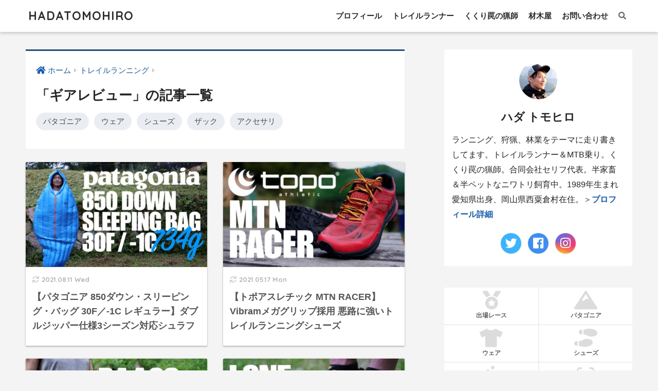

--- FILE ---
content_type: text/html; charset=UTF-8
request_url: https://hadatomohiro.com/category/marathon-trailrunning/gear/page/2/
body_size: 14383
content:
<!doctype html>
<html lang="ja">
<head>
  <meta charset="utf-8">
  <meta http-equiv="X-UA-Compatible" content="IE=edge">
  <meta name="HandheldFriendly" content="True">
  <meta name="MobileOptimized" content="320">
  <meta name="viewport" content="width=device-width, initial-scale=1, viewport-fit=cover"/>
  <meta name="msapplication-TileColor" content="#1e4e84">
  <meta name="theme-color" content="#1e4e84">
  <link rel="pingback" href="https://hadatomohiro.com/xmlrpc.php">
  <title>「ギアレビュー」の記事一覧 | ページ 2 | HADATOMOHIRO</title>
<meta name='robots' content='max-image-preview:large' />
<link rel='dns-prefetch' href='//stats.wp.com' />
<link rel='dns-prefetch' href='//fonts.googleapis.com' />
<link rel='dns-prefetch' href='//use.fontawesome.com' />
<link rel='dns-prefetch' href='//c0.wp.com' />
<link rel="alternate" type="application/rss+xml" title="HADATOMOHIRO &raquo; フィード" href="https://hadatomohiro.com/feed/" />
<script type="text/javascript">
window._wpemojiSettings = {"baseUrl":"https:\/\/s.w.org\/images\/core\/emoji\/14.0.0\/72x72\/","ext":".png","svgUrl":"https:\/\/s.w.org\/images\/core\/emoji\/14.0.0\/svg\/","svgExt":".svg","source":{"concatemoji":"https:\/\/hadatomohiro.com\/wp-includes\/js\/wp-emoji-release.min.js?ver=6.2.8"}};
/*! This file is auto-generated */
!function(e,a,t){var n,r,o,i=a.createElement("canvas"),p=i.getContext&&i.getContext("2d");function s(e,t){p.clearRect(0,0,i.width,i.height),p.fillText(e,0,0);e=i.toDataURL();return p.clearRect(0,0,i.width,i.height),p.fillText(t,0,0),e===i.toDataURL()}function c(e){var t=a.createElement("script");t.src=e,t.defer=t.type="text/javascript",a.getElementsByTagName("head")[0].appendChild(t)}for(o=Array("flag","emoji"),t.supports={everything:!0,everythingExceptFlag:!0},r=0;r<o.length;r++)t.supports[o[r]]=function(e){if(p&&p.fillText)switch(p.textBaseline="top",p.font="600 32px Arial",e){case"flag":return s("\ud83c\udff3\ufe0f\u200d\u26a7\ufe0f","\ud83c\udff3\ufe0f\u200b\u26a7\ufe0f")?!1:!s("\ud83c\uddfa\ud83c\uddf3","\ud83c\uddfa\u200b\ud83c\uddf3")&&!s("\ud83c\udff4\udb40\udc67\udb40\udc62\udb40\udc65\udb40\udc6e\udb40\udc67\udb40\udc7f","\ud83c\udff4\u200b\udb40\udc67\u200b\udb40\udc62\u200b\udb40\udc65\u200b\udb40\udc6e\u200b\udb40\udc67\u200b\udb40\udc7f");case"emoji":return!s("\ud83e\udef1\ud83c\udffb\u200d\ud83e\udef2\ud83c\udfff","\ud83e\udef1\ud83c\udffb\u200b\ud83e\udef2\ud83c\udfff")}return!1}(o[r]),t.supports.everything=t.supports.everything&&t.supports[o[r]],"flag"!==o[r]&&(t.supports.everythingExceptFlag=t.supports.everythingExceptFlag&&t.supports[o[r]]);t.supports.everythingExceptFlag=t.supports.everythingExceptFlag&&!t.supports.flag,t.DOMReady=!1,t.readyCallback=function(){t.DOMReady=!0},t.supports.everything||(n=function(){t.readyCallback()},a.addEventListener?(a.addEventListener("DOMContentLoaded",n,!1),e.addEventListener("load",n,!1)):(e.attachEvent("onload",n),a.attachEvent("onreadystatechange",function(){"complete"===a.readyState&&t.readyCallback()})),(e=t.source||{}).concatemoji?c(e.concatemoji):e.wpemoji&&e.twemoji&&(c(e.twemoji),c(e.wpemoji)))}(window,document,window._wpemojiSettings);
</script>
<style type="text/css">
img.wp-smiley,
img.emoji {
	display: inline !important;
	border: none !important;
	box-shadow: none !important;
	height: 1em !important;
	width: 1em !important;
	margin: 0 0.07em !important;
	vertical-align: -0.1em !important;
	background: none !important;
	padding: 0 !important;
}
</style>
	<link rel='stylesheet' id='sng-stylesheet-css' href='https://hadatomohiro.com/wp-content/themes/sango-theme/style.css?ver2_19_6' type='text/css' media='all' />
<link rel='stylesheet' id='sng-option-css' href='https://hadatomohiro.com/wp-content/themes/sango-theme/entry-option.css?ver2_19_6' type='text/css' media='all' />
<link rel='stylesheet' id='sng-googlefonts-css' href='https://fonts.googleapis.com/css?family=Quicksand%3A500%2C700&#038;display=swap' type='text/css' media='all' />
<link rel='stylesheet' id='sng-fontawesome-css' href='https://use.fontawesome.com/releases/v5.11.2/css/all.css' type='text/css' media='all' />
<style id='rinkerg-gutenberg-rinker-style-inline-css' type='text/css'>
.wp-block-create-block-block{background-color:#21759b;color:#fff;padding:2px}

</style>
<link rel='stylesheet' id='jetpack-videopress-video-block-view-css' href='https://hadatomohiro.com/wp-content/plugins/jetpack/jetpack_vendor/automattic/jetpack-videopress/build/block-editor/blocks/video/view.css?minify=false' type='text/css' media='all' />
<link rel='stylesheet' id='mediaelement-css' href='https://c0.wp.com/c/6.2.8/wp-includes/js/mediaelement/mediaelementplayer-legacy.min.css' type='text/css' media='all' />
<link rel='stylesheet' id='wp-mediaelement-css' href='https://c0.wp.com/c/6.2.8/wp-includes/js/mediaelement/wp-mediaelement.min.css' type='text/css' media='all' />
<link rel='stylesheet' id='classic-theme-styles-css' href='https://c0.wp.com/c/6.2.8/wp-includes/css/classic-themes.min.css' type='text/css' media='all' />
<style id='global-styles-inline-css' type='text/css'>
body{--wp--preset--color--black: #000000;--wp--preset--color--cyan-bluish-gray: #abb8c3;--wp--preset--color--white: #ffffff;--wp--preset--color--pale-pink: #f78da7;--wp--preset--color--vivid-red: #cf2e2e;--wp--preset--color--luminous-vivid-orange: #ff6900;--wp--preset--color--luminous-vivid-amber: #fcb900;--wp--preset--color--light-green-cyan: #7bdcb5;--wp--preset--color--vivid-green-cyan: #00d084;--wp--preset--color--pale-cyan-blue: #8ed1fc;--wp--preset--color--vivid-cyan-blue: #0693e3;--wp--preset--color--vivid-purple: #9b51e0;--wp--preset--gradient--vivid-cyan-blue-to-vivid-purple: linear-gradient(135deg,rgba(6,147,227,1) 0%,rgb(155,81,224) 100%);--wp--preset--gradient--light-green-cyan-to-vivid-green-cyan: linear-gradient(135deg,rgb(122,220,180) 0%,rgb(0,208,130) 100%);--wp--preset--gradient--luminous-vivid-amber-to-luminous-vivid-orange: linear-gradient(135deg,rgba(252,185,0,1) 0%,rgba(255,105,0,1) 100%);--wp--preset--gradient--luminous-vivid-orange-to-vivid-red: linear-gradient(135deg,rgba(255,105,0,1) 0%,rgb(207,46,46) 100%);--wp--preset--gradient--very-light-gray-to-cyan-bluish-gray: linear-gradient(135deg,rgb(238,238,238) 0%,rgb(169,184,195) 100%);--wp--preset--gradient--cool-to-warm-spectrum: linear-gradient(135deg,rgb(74,234,220) 0%,rgb(151,120,209) 20%,rgb(207,42,186) 40%,rgb(238,44,130) 60%,rgb(251,105,98) 80%,rgb(254,248,76) 100%);--wp--preset--gradient--blush-light-purple: linear-gradient(135deg,rgb(255,206,236) 0%,rgb(152,150,240) 100%);--wp--preset--gradient--blush-bordeaux: linear-gradient(135deg,rgb(254,205,165) 0%,rgb(254,45,45) 50%,rgb(107,0,62) 100%);--wp--preset--gradient--luminous-dusk: linear-gradient(135deg,rgb(255,203,112) 0%,rgb(199,81,192) 50%,rgb(65,88,208) 100%);--wp--preset--gradient--pale-ocean: linear-gradient(135deg,rgb(255,245,203) 0%,rgb(182,227,212) 50%,rgb(51,167,181) 100%);--wp--preset--gradient--electric-grass: linear-gradient(135deg,rgb(202,248,128) 0%,rgb(113,206,126) 100%);--wp--preset--gradient--midnight: linear-gradient(135deg,rgb(2,3,129) 0%,rgb(40,116,252) 100%);--wp--preset--duotone--dark-grayscale: url('#wp-duotone-dark-grayscale');--wp--preset--duotone--grayscale: url('#wp-duotone-grayscale');--wp--preset--duotone--purple-yellow: url('#wp-duotone-purple-yellow');--wp--preset--duotone--blue-red: url('#wp-duotone-blue-red');--wp--preset--duotone--midnight: url('#wp-duotone-midnight');--wp--preset--duotone--magenta-yellow: url('#wp-duotone-magenta-yellow');--wp--preset--duotone--purple-green: url('#wp-duotone-purple-green');--wp--preset--duotone--blue-orange: url('#wp-duotone-blue-orange');--wp--preset--font-size--small: 13px;--wp--preset--font-size--medium: 20px;--wp--preset--font-size--large: 36px;--wp--preset--font-size--x-large: 42px;--wp--preset--spacing--20: 0.44rem;--wp--preset--spacing--30: 0.67rem;--wp--preset--spacing--40: 1rem;--wp--preset--spacing--50: 1.5rem;--wp--preset--spacing--60: 2.25rem;--wp--preset--spacing--70: 3.38rem;--wp--preset--spacing--80: 5.06rem;--wp--preset--shadow--natural: 6px 6px 9px rgba(0, 0, 0, 0.2);--wp--preset--shadow--deep: 12px 12px 50px rgba(0, 0, 0, 0.4);--wp--preset--shadow--sharp: 6px 6px 0px rgba(0, 0, 0, 0.2);--wp--preset--shadow--outlined: 6px 6px 0px -3px rgba(255, 255, 255, 1), 6px 6px rgba(0, 0, 0, 1);--wp--preset--shadow--crisp: 6px 6px 0px rgba(0, 0, 0, 1);}:where(.is-layout-flex){gap: 0.5em;}body .is-layout-flow > .alignleft{float: left;margin-inline-start: 0;margin-inline-end: 2em;}body .is-layout-flow > .alignright{float: right;margin-inline-start: 2em;margin-inline-end: 0;}body .is-layout-flow > .aligncenter{margin-left: auto !important;margin-right: auto !important;}body .is-layout-constrained > .alignleft{float: left;margin-inline-start: 0;margin-inline-end: 2em;}body .is-layout-constrained > .alignright{float: right;margin-inline-start: 2em;margin-inline-end: 0;}body .is-layout-constrained > .aligncenter{margin-left: auto !important;margin-right: auto !important;}body .is-layout-constrained > :where(:not(.alignleft):not(.alignright):not(.alignfull)){max-width: var(--wp--style--global--content-size);margin-left: auto !important;margin-right: auto !important;}body .is-layout-constrained > .alignwide{max-width: var(--wp--style--global--wide-size);}body .is-layout-flex{display: flex;}body .is-layout-flex{flex-wrap: wrap;align-items: center;}body .is-layout-flex > *{margin: 0;}:where(.wp-block-columns.is-layout-flex){gap: 2em;}.has-black-color{color: var(--wp--preset--color--black) !important;}.has-cyan-bluish-gray-color{color: var(--wp--preset--color--cyan-bluish-gray) !important;}.has-white-color{color: var(--wp--preset--color--white) !important;}.has-pale-pink-color{color: var(--wp--preset--color--pale-pink) !important;}.has-vivid-red-color{color: var(--wp--preset--color--vivid-red) !important;}.has-luminous-vivid-orange-color{color: var(--wp--preset--color--luminous-vivid-orange) !important;}.has-luminous-vivid-amber-color{color: var(--wp--preset--color--luminous-vivid-amber) !important;}.has-light-green-cyan-color{color: var(--wp--preset--color--light-green-cyan) !important;}.has-vivid-green-cyan-color{color: var(--wp--preset--color--vivid-green-cyan) !important;}.has-pale-cyan-blue-color{color: var(--wp--preset--color--pale-cyan-blue) !important;}.has-vivid-cyan-blue-color{color: var(--wp--preset--color--vivid-cyan-blue) !important;}.has-vivid-purple-color{color: var(--wp--preset--color--vivid-purple) !important;}.has-black-background-color{background-color: var(--wp--preset--color--black) !important;}.has-cyan-bluish-gray-background-color{background-color: var(--wp--preset--color--cyan-bluish-gray) !important;}.has-white-background-color{background-color: var(--wp--preset--color--white) !important;}.has-pale-pink-background-color{background-color: var(--wp--preset--color--pale-pink) !important;}.has-vivid-red-background-color{background-color: var(--wp--preset--color--vivid-red) !important;}.has-luminous-vivid-orange-background-color{background-color: var(--wp--preset--color--luminous-vivid-orange) !important;}.has-luminous-vivid-amber-background-color{background-color: var(--wp--preset--color--luminous-vivid-amber) !important;}.has-light-green-cyan-background-color{background-color: var(--wp--preset--color--light-green-cyan) !important;}.has-vivid-green-cyan-background-color{background-color: var(--wp--preset--color--vivid-green-cyan) !important;}.has-pale-cyan-blue-background-color{background-color: var(--wp--preset--color--pale-cyan-blue) !important;}.has-vivid-cyan-blue-background-color{background-color: var(--wp--preset--color--vivid-cyan-blue) !important;}.has-vivid-purple-background-color{background-color: var(--wp--preset--color--vivid-purple) !important;}.has-black-border-color{border-color: var(--wp--preset--color--black) !important;}.has-cyan-bluish-gray-border-color{border-color: var(--wp--preset--color--cyan-bluish-gray) !important;}.has-white-border-color{border-color: var(--wp--preset--color--white) !important;}.has-pale-pink-border-color{border-color: var(--wp--preset--color--pale-pink) !important;}.has-vivid-red-border-color{border-color: var(--wp--preset--color--vivid-red) !important;}.has-luminous-vivid-orange-border-color{border-color: var(--wp--preset--color--luminous-vivid-orange) !important;}.has-luminous-vivid-amber-border-color{border-color: var(--wp--preset--color--luminous-vivid-amber) !important;}.has-light-green-cyan-border-color{border-color: var(--wp--preset--color--light-green-cyan) !important;}.has-vivid-green-cyan-border-color{border-color: var(--wp--preset--color--vivid-green-cyan) !important;}.has-pale-cyan-blue-border-color{border-color: var(--wp--preset--color--pale-cyan-blue) !important;}.has-vivid-cyan-blue-border-color{border-color: var(--wp--preset--color--vivid-cyan-blue) !important;}.has-vivid-purple-border-color{border-color: var(--wp--preset--color--vivid-purple) !important;}.has-vivid-cyan-blue-to-vivid-purple-gradient-background{background: var(--wp--preset--gradient--vivid-cyan-blue-to-vivid-purple) !important;}.has-light-green-cyan-to-vivid-green-cyan-gradient-background{background: var(--wp--preset--gradient--light-green-cyan-to-vivid-green-cyan) !important;}.has-luminous-vivid-amber-to-luminous-vivid-orange-gradient-background{background: var(--wp--preset--gradient--luminous-vivid-amber-to-luminous-vivid-orange) !important;}.has-luminous-vivid-orange-to-vivid-red-gradient-background{background: var(--wp--preset--gradient--luminous-vivid-orange-to-vivid-red) !important;}.has-very-light-gray-to-cyan-bluish-gray-gradient-background{background: var(--wp--preset--gradient--very-light-gray-to-cyan-bluish-gray) !important;}.has-cool-to-warm-spectrum-gradient-background{background: var(--wp--preset--gradient--cool-to-warm-spectrum) !important;}.has-blush-light-purple-gradient-background{background: var(--wp--preset--gradient--blush-light-purple) !important;}.has-blush-bordeaux-gradient-background{background: var(--wp--preset--gradient--blush-bordeaux) !important;}.has-luminous-dusk-gradient-background{background: var(--wp--preset--gradient--luminous-dusk) !important;}.has-pale-ocean-gradient-background{background: var(--wp--preset--gradient--pale-ocean) !important;}.has-electric-grass-gradient-background{background: var(--wp--preset--gradient--electric-grass) !important;}.has-midnight-gradient-background{background: var(--wp--preset--gradient--midnight) !important;}.has-small-font-size{font-size: var(--wp--preset--font-size--small) !important;}.has-medium-font-size{font-size: var(--wp--preset--font-size--medium) !important;}.has-large-font-size{font-size: var(--wp--preset--font-size--large) !important;}.has-x-large-font-size{font-size: var(--wp--preset--font-size--x-large) !important;}
.wp-block-navigation a:where(:not(.wp-element-button)){color: inherit;}
:where(.wp-block-columns.is-layout-flex){gap: 2em;}
.wp-block-pullquote{font-size: 1.5em;line-height: 1.6;}
</style>
<link rel='stylesheet' id='contact-form-7-css' href='https://hadatomohiro.com/wp-content/plugins/contact-form-7/includes/css/styles.css' type='text/css' media='all' />
<link rel='stylesheet' id='yyi_rinker_stylesheet-css' href='https://hadatomohiro.com/wp-content/plugins/yyi-rinker/css/style.css?v=1.10.2' type='text/css' media='all' />
<link rel='stylesheet' id='poripu-style-css' href='https://hadatomohiro.com/wp-content/themes/sango-theme-poripu/poripu-style.css' type='text/css' media='all' />
<link rel='stylesheet' id='child-style-css' href='https://hadatomohiro.com/wp-content/themes/sango-theme-poripu/style.css' type='text/css' media='all' />
<link rel='stylesheet' id='ofi-css' href='https://hadatomohiro.com/wp-content/themes/sango-theme-poripu/library/css/ofi.css' type='text/css' media='all' />
<link rel='stylesheet' id='jetpack_css-css' href='https://c0.wp.com/p/jetpack/12.5.1/css/jetpack.css' type='text/css' media='all' />
<script type='text/javascript' src='https://c0.wp.com/c/6.2.8/wp-includes/js/jquery/jquery.min.js' id='jquery-core-js'></script>
<script type='text/javascript' src='https://c0.wp.com/c/6.2.8/wp-includes/js/jquery/jquery-migrate.min.js' id='jquery-migrate-js'></script>
<script type='text/javascript' src='https://hadatomohiro.com/wp-content/plugins/yyi-rinker/js/event-tracking.js?v=1.10.2' id='yyi_rinker_event_tracking_script-js'></script>
<script type='text/javascript' src='https://hadatomohiro.com/wp-content/themes/sango-theme-poripu/library/js/ofi.min.js' id='ofi-js'></script>
<script type='text/javascript' src='https://hadatomohiro.com/wp-content/themes/sango-theme-poripu/library/js/prp-ofi.js' id='prp_ofi-js'></script>
<link rel="https://api.w.org/" href="https://hadatomohiro.com/wp-json/" /><link rel="alternate" type="application/json" href="https://hadatomohiro.com/wp-json/wp/v2/categories/673" /><link rel="EditURI" type="application/rsd+xml" title="RSD" href="https://hadatomohiro.com/xmlrpc.php?rsd" />
	<style>img#wpstats{display:none}</style>
		<script type="text/javascript" language="javascript">
    var vc_pid = "886387473";
</script><script type="text/javascript" src="//aml.valuecommerce.com/vcdal.js" async></script><style>
.yyi-rinker-images {
    display: flex;
    justify-content: center;
    align-items: center;
    position: relative;

}
div.yyi-rinker-image img.yyi-rinker-main-img.hidden {
    display: none;
}

.yyi-rinker-images-arrow {
    cursor: pointer;
    position: absolute;
    top: 50%;
    display: block;
    margin-top: -11px;
    opacity: 0.6;
    width: 22px;
}

.yyi-rinker-images-arrow-left{
    left: -10px;
}
.yyi-rinker-images-arrow-right{
    right: -10px;
}

.yyi-rinker-images-arrow-left.hidden {
    display: none;
}

.yyi-rinker-images-arrow-right.hidden {
    display: none;
}
div.yyi-rinker-contents.yyi-rinker-design-tate  div.yyi-rinker-box{
    flex-direction: column;
}

div.yyi-rinker-contents.yyi-rinker-design-slim div.yyi-rinker-box .yyi-rinker-links {
    flex-direction: column;
}

div.yyi-rinker-contents.yyi-rinker-design-slim div.yyi-rinker-info {
    width: 100%;
}

div.yyi-rinker-contents.yyi-rinker-design-slim .yyi-rinker-title {
    text-align: center;
}

div.yyi-rinker-contents.yyi-rinker-design-slim .yyi-rinker-links {
    text-align: center;
}
div.yyi-rinker-contents.yyi-rinker-design-slim .yyi-rinker-image {
    margin: auto;
}

div.yyi-rinker-contents.yyi-rinker-design-slim div.yyi-rinker-info ul.yyi-rinker-links li {
	align-self: stretch;
}
div.yyi-rinker-contents.yyi-rinker-design-slim div.yyi-rinker-box div.yyi-rinker-info {
	padding: 0;
}
div.yyi-rinker-contents.yyi-rinker-design-slim div.yyi-rinker-box {
	flex-direction: column;
	padding: 14px 5px 0;
}

.yyi-rinker-design-slim div.yyi-rinker-box div.yyi-rinker-info {
	text-align: center;
}

.yyi-rinker-design-slim div.price-box span.price {
	display: block;
}

div.yyi-rinker-contents.yyi-rinker-design-slim div.yyi-rinker-info div.yyi-rinker-title a{
	font-size:16px;
}

div.yyi-rinker-contents.yyi-rinker-design-slim ul.yyi-rinker-links li.amazonkindlelink:before,  div.yyi-rinker-contents.yyi-rinker-design-slim ul.yyi-rinker-links li.amazonlink:before,  div.yyi-rinker-contents.yyi-rinker-design-slim ul.yyi-rinker-links li.rakutenlink:before,  div.yyi-rinker-contents.yyi-rinker-design-slim ul.yyi-rinker-links li.yahoolink:before {
	font-size:12px;
}

div.yyi-rinker-contents.yyi-rinker-design-slim ul.yyi-rinker-links li a {
	font-size: 13px;
}
.entry-content ul.yyi-rinker-links li {
	padding: 0;
}

div.yyi-rinker-contents .yyi-rinker-attention.attention_desing_right_ribbon {
    width: 89px;
    height: 91px;
    position: absolute;
    top: -1px;
    right: -1px;
    left: auto;
    overflow: hidden;
}

div.yyi-rinker-contents .yyi-rinker-attention.attention_desing_right_ribbon span {
    display: inline-block;
    width: 146px;
    position: absolute;
    padding: 4px 0;
    left: -13px;
    top: 12px;
    text-align: center;
    font-size: 12px;
    line-height: 24px;
    -webkit-transform: rotate(45deg);
    transform: rotate(45deg);
    box-shadow: 0 1px 3px rgba(0, 0, 0, 0.2);
}

div.yyi-rinker-contents .yyi-rinker-attention.attention_desing_right_ribbon {
    background: none;
}
.yyi-rinker-attention.attention_desing_right_ribbon .yyi-rinker-attention-after,
.yyi-rinker-attention.attention_desing_right_ribbon .yyi-rinker-attention-before{
display:none;
}
div.yyi-rinker-use-right_ribbon div.yyi-rinker-title {
    margin-right: 2rem;
}

				</style><script async src="//pagead2.googlesyndication.com/pagead/js/adsbygoogle.js"></script>
<script>
     (adsbygoogle = window.adsbygoogle || []).push({
          google_ad_client: "ca-pub-1141520980747958",
          enable_page_level_ads: true
     });
</script><meta name="robots" content="noindex,follow" /><meta property="og:title" content="「ギアレビュー」の記事一覧" />
<meta property="og:description" content="HADATOMOHIROの「ギアレビュー」についての投稿一覧です。" />
<meta property="og:type" content="article" />
<meta property="og:url" content="https://hadatomohiro.com/category/marathon-trailrunning/gear/" />
<meta property="og:image" content="https://hadatomohiro.com/wp-content/uploads/2020/03/hadatop.jpg" />
<meta name="thumbnail" content="https://hadatomohiro.com/wp-content/uploads/2020/03/hadatop.jpg" />
<meta property="og:site_name" content="HADATOMOHIRO" />
<meta name="twitter:card" content="summary_large_image" />
<!-- Google tag (gtag.js) -->
<script async src="https://www.googletagmanager.com/gtag/js?id=G-9QFQRYB71N"></script>
<script>
  window.dataLayer = window.dataLayer || [];
  function gtag(){dataLayer.push(arguments);}
  gtag('js', new Date());

  gtag('config', 'G-9QFQRYB71N');
</script>	<script>
	  (function(i,s,o,g,r,a,m){i['GoogleAnalyticsObject']=r;i[r]=i[r]||function(){
	  (i[r].q=i[r].q||[]).push(arguments)},i[r].l=1*new Date();a=s.createElement(o),
	  m=s.getElementsByTagName(o)[0];a.async=1;a.src=g;m.parentNode.insertBefore(a,m)
	  })(window,document,'script','//www.google-analytics.com/analytics.js','ga');
	  ga('create', 'UA-43357851-1', 'auto');
	  ga('send', 'pageview');
	</script>
	<style type="text/css" id="custom-background-css">
body.custom-background { background-color: #f4f4f4; }
</style>
	<script async src="//pagead2.googlesyndication.com/pagead/js/adsbygoogle.js"></script>
<script>
  (adsbygoogle = window.adsbygoogle || []).push({
    google_ad_client: "ca-pub-1141520980747958",
    enable_page_level_ads: true
  });
</script><link rel="icon" href="https://hadatomohiro.com/wp-content/uploads/2019/03/cropped-favicon-32x32.png" sizes="32x32" />
<link rel="icon" href="https://hadatomohiro.com/wp-content/uploads/2019/03/cropped-favicon-192x192.png" sizes="192x192" />
<link rel="apple-touch-icon" href="https://hadatomohiro.com/wp-content/uploads/2019/03/cropped-favicon-180x180.png" />
<meta name="msapplication-TileImage" content="https://hadatomohiro.com/wp-content/uploads/2019/03/cropped-favicon-270x270.png" />
		<style type="text/css" id="wp-custom-css">
			.yourprofile {
    padding: 10px 0 0;
}
.yourprofile .profile-img {
    margin: 10px auto 0;
}

.booklink-image > img {
    display: none!important;
}		</style>
		<style> a{color:#115cbf}.main-c, .has-sango-main-color{color:#1e4e84}.main-bc, .has-sango-main-background-color{background-color:#1e4e84}.main-bdr, #inner-content .main-bdr{border-color:#1e4e84}.pastel-c, .has-sango-pastel-color{color:#f4f4f4}.pastel-bc, .has-sango-pastel-background-color, #inner-content .pastel-bc{background-color:#f4f4f4}.accent-c, .has-sango-accent-color{color:#ffd700}.accent-bc, .has-sango-accent-background-color{background-color:#ffd700}.header, #footer-menu, .drawer__title{background-color:#ffffff}#logo a{color:#2b2b2b}.desktop-nav li a , .mobile-nav li a, #footer-menu a, #drawer__open, .header-search__open, .copyright, .drawer__title{color:#2b2b2b}.drawer__title .close span, .drawer__title .close span:before{background:#2b2b2b}.desktop-nav li:after{background:#2b2b2b}.mobile-nav .current-menu-item{border-bottom-color:#2b2b2b}.widgettitle, .sidebar .wp-block-group h2, .drawer .wp-block-group h2{color:#2b2b2b;background-color:#ffffff}.footer, .footer-block{background-color:#ffffff}.footer-block, .footer, .footer a, .footer .widget ul li a{color:#2b2b2b}#toc_container .toc_title, .entry-content .ez-toc-title-container, #footer_menu .raised, .pagination a, .pagination span, #reply-title:before, .entry-content blockquote:before, .main-c-before li:before, .main-c-b:before{color:#1e4e84}.searchform__submit, .footer-block .wp-block-search .wp-block-search__button, .sidebar .wp-block-search .wp-block-search__button, .footer .wp-block-search .wp-block-search__button, .drawer .wp-block-search .wp-block-search__button, #toc_container .toc_title:before, .ez-toc-title-container:before, .cat-name, .pre_tag > span, .pagination .current, .post-page-numbers.current, #submit, .withtag_list > span, .main-bc-before li:before{background-color:#1e4e84}#toc_container, #ez-toc-container, .entry-content h3, .li-mainbdr ul, .li-mainbdr ol{border-color:#1e4e84}.search-title i, .acc-bc-before li:before{background:#ffd700}.li-accentbdr ul, .li-accentbdr ol{border-color:#ffd700}.pagination a:hover, .li-pastelbc ul, .li-pastelbc ol{background:#f4f4f4}body{font-size:100%}@media only screen and (min-width:481px){body{font-size:107%}}@media only screen and (min-width:1030px){body{font-size:107%}}.totop{background:#ffdc00}.header-info a{color:#FFF;background:linear-gradient(95deg, #4b7cd1, #83d7ea)}.fixed-menu ul{background:#FFF}.fixed-menu a{color:#a2a7ab}.fixed-menu .current-menu-item a, .fixed-menu ul li a.active{color:#6bb6ff}.post-tab{background:#FFF}.post-tab > div{color:#a7a7a7}.post-tab > div.tab-active{background:linear-gradient(45deg, #5e84d6, #55c5d6)}body{font-family:"Helvetica", "Arial", "Hiragino Kaku Gothic ProN", "Hiragino Sans", YuGothic, "Yu Gothic", "メイリオ", Meiryo, sans-serif;}.dfont{font-family:"Quicksand","Helvetica", "Arial", "Hiragino Kaku Gothic ProN", "Hiragino Sans", YuGothic, "Yu Gothic", "メイリオ", Meiryo, sans-serif;}.body_bc{background-color:f4f4f4}</style><style>
/* 吹き出し右 */
.right .sc {
    background:#eeeeee; /* ふきだしの中の色 */
    border: solid 2px #eeeeee; /* ふきだしの線の色 */
    color: #000000; /* 文字の色 */
}
.right .sc:before,
.right .sc:after {
    border-left-color:#eeeeee;
}
/* ふきだし左 */
.sc {
    background: #eee; /* ふきだしの中の色 */
    border: solid 2px #eee; /* ふきだしの線の色 */
    color: #000; /* 文字の色 */
}
.sc:before,
.sc:after {
    border-right: 12px solid #eee; /* ふきだしの線の色 */
}
/* wppのランキングカラーをアクセントカラーに */
.my-widget.show_num li:nth-child(-n+3):before {
    background: #ffd700;
}
/* topオススメの下線をアクセントカラーに */
div.osusume-b {
    border-bottom: solid 3px #ffd700;
}
div.shinchaku-b {
    border-bottom: solid 3px #1e4e84;
}
</style>
<link rel="stylesheet" id="prp-fontawesome5-all" href="//use.fontawesome.com/releases/v5.2.0/css/all.css" type="text/css" media="all">
<link rel="stylesheet" id="prp-fontawesome5-v4-shims" href="//use.fontawesome.com/releases/v5.2.0/css/v4-shims.css" type="text/css" media="all">
</head>
<body data-rsssl=1 class="archive paged category category-gear category-673 custom-background paged-2 category-paged-2 fa5">

  <svg xmlns="http://www.w3.org/2000/svg" viewBox="0 0 0 0" width="0" height="0" focusable="false" role="none" style="visibility: hidden; position: absolute; left: -9999px; overflow: hidden;" ><defs><filter id="wp-duotone-dark-grayscale"><feColorMatrix color-interpolation-filters="sRGB" type="matrix" values=" .299 .587 .114 0 0 .299 .587 .114 0 0 .299 .587 .114 0 0 .299 .587 .114 0 0 " /><feComponentTransfer color-interpolation-filters="sRGB" ><feFuncR type="table" tableValues="0 0.49803921568627" /><feFuncG type="table" tableValues="0 0.49803921568627" /><feFuncB type="table" tableValues="0 0.49803921568627" /><feFuncA type="table" tableValues="1 1" /></feComponentTransfer><feComposite in2="SourceGraphic" operator="in" /></filter></defs></svg><svg xmlns="http://www.w3.org/2000/svg" viewBox="0 0 0 0" width="0" height="0" focusable="false" role="none" style="visibility: hidden; position: absolute; left: -9999px; overflow: hidden;" ><defs><filter id="wp-duotone-grayscale"><feColorMatrix color-interpolation-filters="sRGB" type="matrix" values=" .299 .587 .114 0 0 .299 .587 .114 0 0 .299 .587 .114 0 0 .299 .587 .114 0 0 " /><feComponentTransfer color-interpolation-filters="sRGB" ><feFuncR type="table" tableValues="0 1" /><feFuncG type="table" tableValues="0 1" /><feFuncB type="table" tableValues="0 1" /><feFuncA type="table" tableValues="1 1" /></feComponentTransfer><feComposite in2="SourceGraphic" operator="in" /></filter></defs></svg><svg xmlns="http://www.w3.org/2000/svg" viewBox="0 0 0 0" width="0" height="0" focusable="false" role="none" style="visibility: hidden; position: absolute; left: -9999px; overflow: hidden;" ><defs><filter id="wp-duotone-purple-yellow"><feColorMatrix color-interpolation-filters="sRGB" type="matrix" values=" .299 .587 .114 0 0 .299 .587 .114 0 0 .299 .587 .114 0 0 .299 .587 .114 0 0 " /><feComponentTransfer color-interpolation-filters="sRGB" ><feFuncR type="table" tableValues="0.54901960784314 0.98823529411765" /><feFuncG type="table" tableValues="0 1" /><feFuncB type="table" tableValues="0.71764705882353 0.25490196078431" /><feFuncA type="table" tableValues="1 1" /></feComponentTransfer><feComposite in2="SourceGraphic" operator="in" /></filter></defs></svg><svg xmlns="http://www.w3.org/2000/svg" viewBox="0 0 0 0" width="0" height="0" focusable="false" role="none" style="visibility: hidden; position: absolute; left: -9999px; overflow: hidden;" ><defs><filter id="wp-duotone-blue-red"><feColorMatrix color-interpolation-filters="sRGB" type="matrix" values=" .299 .587 .114 0 0 .299 .587 .114 0 0 .299 .587 .114 0 0 .299 .587 .114 0 0 " /><feComponentTransfer color-interpolation-filters="sRGB" ><feFuncR type="table" tableValues="0 1" /><feFuncG type="table" tableValues="0 0.27843137254902" /><feFuncB type="table" tableValues="0.5921568627451 0.27843137254902" /><feFuncA type="table" tableValues="1 1" /></feComponentTransfer><feComposite in2="SourceGraphic" operator="in" /></filter></defs></svg><svg xmlns="http://www.w3.org/2000/svg" viewBox="0 0 0 0" width="0" height="0" focusable="false" role="none" style="visibility: hidden; position: absolute; left: -9999px; overflow: hidden;" ><defs><filter id="wp-duotone-midnight"><feColorMatrix color-interpolation-filters="sRGB" type="matrix" values=" .299 .587 .114 0 0 .299 .587 .114 0 0 .299 .587 .114 0 0 .299 .587 .114 0 0 " /><feComponentTransfer color-interpolation-filters="sRGB" ><feFuncR type="table" tableValues="0 0" /><feFuncG type="table" tableValues="0 0.64705882352941" /><feFuncB type="table" tableValues="0 1" /><feFuncA type="table" tableValues="1 1" /></feComponentTransfer><feComposite in2="SourceGraphic" operator="in" /></filter></defs></svg><svg xmlns="http://www.w3.org/2000/svg" viewBox="0 0 0 0" width="0" height="0" focusable="false" role="none" style="visibility: hidden; position: absolute; left: -9999px; overflow: hidden;" ><defs><filter id="wp-duotone-magenta-yellow"><feColorMatrix color-interpolation-filters="sRGB" type="matrix" values=" .299 .587 .114 0 0 .299 .587 .114 0 0 .299 .587 .114 0 0 .299 .587 .114 0 0 " /><feComponentTransfer color-interpolation-filters="sRGB" ><feFuncR type="table" tableValues="0.78039215686275 1" /><feFuncG type="table" tableValues="0 0.94901960784314" /><feFuncB type="table" tableValues="0.35294117647059 0.47058823529412" /><feFuncA type="table" tableValues="1 1" /></feComponentTransfer><feComposite in2="SourceGraphic" operator="in" /></filter></defs></svg><svg xmlns="http://www.w3.org/2000/svg" viewBox="0 0 0 0" width="0" height="0" focusable="false" role="none" style="visibility: hidden; position: absolute; left: -9999px; overflow: hidden;" ><defs><filter id="wp-duotone-purple-green"><feColorMatrix color-interpolation-filters="sRGB" type="matrix" values=" .299 .587 .114 0 0 .299 .587 .114 0 0 .299 .587 .114 0 0 .299 .587 .114 0 0 " /><feComponentTransfer color-interpolation-filters="sRGB" ><feFuncR type="table" tableValues="0.65098039215686 0.40392156862745" /><feFuncG type="table" tableValues="0 1" /><feFuncB type="table" tableValues="0.44705882352941 0.4" /><feFuncA type="table" tableValues="1 1" /></feComponentTransfer><feComposite in2="SourceGraphic" operator="in" /></filter></defs></svg><svg xmlns="http://www.w3.org/2000/svg" viewBox="0 0 0 0" width="0" height="0" focusable="false" role="none" style="visibility: hidden; position: absolute; left: -9999px; overflow: hidden;" ><defs><filter id="wp-duotone-blue-orange"><feColorMatrix color-interpolation-filters="sRGB" type="matrix" values=" .299 .587 .114 0 0 .299 .587 .114 0 0 .299 .587 .114 0 0 .299 .587 .114 0 0 " /><feComponentTransfer color-interpolation-filters="sRGB" ><feFuncR type="table" tableValues="0.098039215686275 1" /><feFuncG type="table" tableValues="0 0.66274509803922" /><feFuncB type="table" tableValues="0.84705882352941 0.41960784313725" /><feFuncA type="table" tableValues="1 1" /></feComponentTransfer><feComposite in2="SourceGraphic" operator="in" /></filter></defs></svg>  <div id="container">
    <header class="header">
            <div id="inner-header" class="wrap cf">
    <div id="logo" class="header-logo h1 dfont">
    <a href="https://hadatomohiro.com" class="header-logo__link">
            HADATOMOHIRO    </a>
  </div>
  <div class="header-search">
      <label class="header-search__open" for="header-search-input"><i class="fas fa-search" aria-hidden="true"></i></label>
    <input type="checkbox" class="header-search__input" id="header-search-input" onclick="document.querySelector('.header-search__modal .searchform__input').focus()">
  <label class="header-search__close" for="header-search-input"></label>
  <div class="header-search__modal">
    <form role="search" method="get" id="searchform" class="searchform" action="https://hadatomohiro.com/">
    <div>
        <input type="search" placeholder="サイト内検索" id="s" name="s" value="" />
        <button type="submit" id="searchsubmit" ><i class="fa fa-search"></i>
        </button>
    </div>
</form>  </div>
</div>  <nav class="desktop-nav clearfix"><ul id="menu-pc%e3%83%98%e3%83%83%e3%83%80%e3%83%bc" class="menu"><li id="menu-item-5883" class="menu-item menu-item-type-post_type menu-item-object-page menu-item-5883"><a href="https://hadatomohiro.com/profile/">プロフィール</a></li>
<li id="menu-item-6711" class="menu-item menu-item-type-taxonomy menu-item-object-category current-category-ancestor menu-item-6711"><a href="https://hadatomohiro.com/category/marathon-trailrunning/">トレイルランナー</a></li>
<li id="menu-item-6710" class="menu-item menu-item-type-taxonomy menu-item-object-category menu-item-6710"><a href="https://hadatomohiro.com/category/hunting/">くくり罠の猟師</a></li>
<li id="menu-item-6712" class="menu-item menu-item-type-taxonomy menu-item-object-category menu-item-6712"><a href="https://hadatomohiro.com/category/zaimoku/">材木屋</a></li>
<li id="menu-item-8740" class="menu-item menu-item-type-post_type menu-item-object-page menu-item-8740"><a href="https://hadatomohiro.com/contact/">お問い合わせ</a></li>
<li id="menu-item-13482" class="menu-item menu-item-type-custom menu-item-object-custom menu-item-13482"><a href="#sng_search"><label for="header-search-input"><i class="fa fa-search"></i></label></a></li>
</ul></nav></div>
    </header>
      <div id="content">
    <div id="inner-content" class="wrap cf">
      <main id="main" class="m-all t-2of3 d-5of7 cf" role="main">
        <div id="archive_header" class="archive-header main-bdr">
  <nav id="breadcrumb" class="breadcrumb"><ul itemscope itemtype="http://schema.org/BreadcrumbList"><li itemprop="itemListElement" itemscope itemtype="http://schema.org/ListItem"><a href="https://hadatomohiro.com" itemprop="item"><span itemprop="name">ホーム</span></a><meta itemprop="position" content="1" /></li><li itemprop="itemListElement" itemscope itemtype="http://schema.org/ListItem"><a href="https://hadatomohiro.com/category/marathon-trailrunning/" itemprop="item"><span itemprop="name">トレイルランニング</span></a><meta itemprop="position" content="2" /></li></ul></nav>      <h1>
      「ギアレビュー」の記事一覧    </h1>
        <div class="cat_list"><ul>
      	<li class="cat-item cat-item-1024"><a href="https://hadatomohiro.com/category/marathon-trailrunning/gear/patagonia/">パタゴニア</a>
</li>
	<li class="cat-item cat-item-1295"><a href="https://hadatomohiro.com/category/marathon-trailrunning/gear/wear/">ウェア</a>
</li>
	<li class="cat-item cat-item-1296"><a href="https://hadatomohiro.com/category/marathon-trailrunning/gear/shoes/">シューズ</a>
</li>
	<li class="cat-item cat-item-1297"><a href="https://hadatomohiro.com/category/marathon-trailrunning/gear/backpack/">ザック</a>
</li>
	<li class="cat-item cat-item-1298"><a href="https://hadatomohiro.com/category/marathon-trailrunning/gear/accessory/">アクセサリ</a>
</li>
    </ul></div>
    </div>		<div class="cardtype cf">
								                					<article class="cardtype__article">
						<a class="cardtype__link" href="https://hadatomohiro.com/patagonia-850d-sleepingbag/">
							<p class="cardtype__img">
								<img src="https://hadatomohiro.com/wp-content/uploads/2021/08/sleep0-520x300.jpg" alt="【パタゴニア 850ダウン・スリーピング・バッグ 30F／-1C レギュラー】ダブルジッパー仕様3シーズン対応シュラフ">
							</p>
							<div class="cardtype__article-info">
																<time class="updated entry-time dfont" datetime="2021-08-11">2021.08.11 Wed</time>
																<h2>【パタゴニア 850ダウン・スリーピング・バッグ 30F／-1C レギュラー】ダブルジッパー仕様3シーズン対応シュラフ</h2>
							</div>
													</a>
										</article>
			                					<article class="cardtype__article">
						<a class="cardtype__link" href="https://hadatomohiro.com/topo-mtn-racer/">
							<p class="cardtype__img">
								<img src="https://hadatomohiro.com/wp-content/uploads/2020/11/ttt-520x300.jpg" alt="【トポアスレチック MTN RACER】Vibramメガグリップ採用 悪路に強いトレイルランニングシューズ">
							</p>
							<div class="cardtype__article-info">
																<time class="updated entry-time dfont" datetime="2021-05-17">2021.05.17 Mon</time>
																<h2>【トポアスレチック MTN RACER】Vibramメガグリップ採用 悪路に強いトレイルランニングシューズ</h2>
							</div>
													</a>
										</article>
			                					<article class="cardtype__article">
						<a class="cardtype__link" href="https://hadatomohiro.com/paagoworks-rushhip/">
							<p class="cardtype__img">
								<img src="https://hadatomohiro.com/wp-content/uploads/2021/05/p0-1-520x300.jpg" alt="【パーゴワークス ラッシュヒップ】マラソン＆トレランで使えるウエストバッグ">
							</p>
							<div class="cardtype__article-info">
																<time class="updated entry-time dfont" datetime="2021-05-16">2021.05.16 Sun</time>
																<h2>【パーゴワークス ラッシュヒップ】マラソン＆トレランで使えるウエストバッグ</h2>
							</div>
													</a>
										</article>
			                					<article class="cardtype__article">
						<a class="cardtype__link" href="https://hadatomohiro.com/altra-lonepeak5/">
							<p class="cardtype__img">
								<img src="https://hadatomohiro.com/wp-content/uploads/2021/05/a0-520x300.jpg" alt="【アルトラ ローンピーク5.0】100km超レースで履きたい名作トレランシューズ（4.5との比較あり）">
							</p>
							<div class="cardtype__article-info">
																<time class="updated entry-time dfont" datetime="2021-05-15">2021.05.15 Sat</time>
																<h2>【アルトラ ローンピーク5.0】100km超レースで履きたい名作トレランシューズ（4.5との比較あり）</h2>
							</div>
													</a>
										</article>
			                					<article class="cardtype__article">
						<a class="cardtype__link" href="https://hadatomohiro.com/naked-running-vest/">
							<p class="cardtype__img">
								<img src="https://hadatomohiro.com/wp-content/uploads/2021/05/n0-3-520x300.jpg" alt="【Naked Running Vest】わずか99g「着るザック」超軽量トレイルランニング用ベスト">
							</p>
							<div class="cardtype__article-info">
																<time class="updated entry-time dfont" datetime="2021-05-15">2021.05.15 Sat</time>
																<h2>【Naked Running Vest】わずか99g「着るザック」超軽量トレイルランニング用ベスト</h2>
							</div>
													</a>
										</article>
			                					<article class="cardtype__article">
						<a class="cardtype__link" href="https://hadatomohiro.com/newbalance-minimus10/">
							<p class="cardtype__img">
								<img src="https://hadatomohiro.com/wp-content/uploads/2021/05/n0-1-520x300.jpg" alt="【ニューバランス ミニマス10】薄底で素足感覚 Vibram採用トレイルランニングシューズ">
							</p>
							<div class="cardtype__article-info">
																<time class="updated entry-time dfont" datetime="2021-05-12">2021.05.12 Wed</time>
																<h2>【ニューバランス ミニマス10】薄底で素足感覚 Vibram採用トレイルランニングシューズ</h2>
							</div>
													</a>
										</article>
			                					<article class="cardtype__article">
						<a class="cardtype__link" href="https://hadatomohiro.com/patagonia-storm10/">
							<p class="cardtype__img">
								<img src="https://hadatomohiro.com/wp-content/uploads/2021/05/p0-520x300.jpg" alt="【パタゴニア ストーム10・ジャケット】コンパクト収納＆軽量235g トレイルランニング用レインジャケット">
							</p>
							<div class="cardtype__article-info">
																<time class="updated entry-time dfont" datetime="2021-05-10">2021.05.10 Mon</time>
																<h2>【パタゴニア ストーム10・ジャケット】コンパクト収納＆軽量235g トレイルランニング用レインジャケット</h2>
							</div>
													</a>
										</article>
			                					<article class="cardtype__article">
						<a class="cardtype__link" href="https://hadatomohiro.com/gregory-flashday/">
							<p class="cardtype__img">
								<img src="https://hadatomohiro.com/wp-content/uploads/2021/05/g0-520x300.jpg" alt="【グレゴリー フラッシュデイ】バッグインバッグと組み合わせ ミニマム軽量なビジネス用トート＆バックパック">
							</p>
							<div class="cardtype__article-info">
																<time class="updated entry-time dfont" datetime="2021-05-09">2021.05.09 Sun</time>
																<h2>【グレゴリー フラッシュデイ】バッグインバッグと組み合わせ ミニマム軽量なビジネス用トート＆バックパック</h2>
							</div>
													</a>
										</article>
			                					<article class="cardtype__article">
						<a class="cardtype__link" href="https://hadatomohiro.com/endless-run-shorts/">
							<p class="cardtype__img">
								<img src="https://hadatomohiro.com/wp-content/uploads/2020/10/er000-520x300.jpg" alt="【パタゴニア エンドレス・ラン・ショーツ】収納力抜群なサイドポケットが魅力のトレイルランニング用ハーフタイツ">
							</p>
							<div class="cardtype__article-info">
																<time class="updated entry-time dfont" datetime="2020-10-18">2020.10.18 Sun</time>
																<h2>【パタゴニア エンドレス・ラン・ショーツ】収納力抜群なサイドポケットが魅力のトレイルランニング用ハーフタイツ</h2>
							</div>
													</a>
										</article>
			                					<article class="cardtype__article">
						<a class="cardtype__link" href="https://hadatomohiro.com/ls-cap-cool-lightweight/">
							<p class="cardtype__img">
								<img src="https://hadatomohiro.com/wp-content/uploads/2020/10/l000-520x300.jpg" alt="【パタゴニア ロングスリーブ・キャプリーン・クール・ライトウェイト・シャツ】ランニングに最適 汎用性抜群ロンT">
							</p>
							<div class="cardtype__article-info">
																<time class="updated entry-time dfont" datetime="2020-10-17">2020.10.17 Sat</time>
																<h2>【パタゴニア ロングスリーブ・キャプリーン・クール・ライトウェイト・シャツ】ランニングに最適 汎用性抜群ロンT</h2>
							</div>
													</a>
										</article>
					</div>
		<nav class="pagination dfont" role="navigation" aria-label="ページネーション"><ul class='page-numbers'>
	<li><a class="prev page-numbers" aria-label="前へ" href="https://hadatomohiro.com/category/marathon-trailrunning/gear/"><i class="fa fa-chevron-left"></i></a></li>
	<li><a class="page-numbers" href="https://hadatomohiro.com/category/marathon-trailrunning/gear/">1</a></li>
	<li><span aria-current="page" class="page-numbers current">2</span></li>
	<li><a class="page-numbers" href="https://hadatomohiro.com/category/marathon-trailrunning/gear/page/3/">3</a></li>
	<li><span class="page-numbers dots">&hellip;</span></li>
	<li><a class="page-numbers" href="https://hadatomohiro.com/category/marathon-trailrunning/gear/page/16/">16</a></li>
	<li><a class="next page-numbers" aria-label="次へ" href="https://hadatomohiro.com/category/marathon-trailrunning/gear/page/3/"><i class="fa fa-chevron-right"></i></a></li>
</ul>
</nav>	      </main>
        <div id="sidebar1" class="sidebar m-all t-1of3 d-2of7 last-col cf" role="complementary">
    <aside class="insidesp">
              <div id="notfix" class="normal-sidebar">
          <div id="custom_html-3" class="widget_text widget widget_custom_html"><div class="textwidget custom-html-widget"><div class="yourprofile"><p class="profile-img"><img src="https://hadatomohiro.com/wp-content/uploads/2020/03/hadaphoto.jpg" width="80" height="80"></p><p class="yourname dfont">ハダ
	トモヒロ</p></div><div class="profile-content"></div><div class="profile-content"><p>ランニング、狩猟、林業をテーマに走り書きしてます。トレイルランナー＆MTB乗り。くくり罠の猟師。合同会社セリフ代表。半家畜＆半ペットなニワトリ飼育中。1989年生まれ愛知県出身、岡山県西粟倉村在住。＞<a href="https://hadatomohiro.com/profile/" target="_blank" rel="noopener"><b>プロフィール詳細</b></a>
</p></div><ul class="profile-sns dfont"><li><a href="https://twitter.com/hada_tomohiro" target="_blank" rel="nofollow noopener"><i class="fab fa-twitter"></i></a></li>
<li><a href="https://www.facebook.com/hada.tomohiro3" target="_blank" rel="nofollow noopener"><i class="fab fa-facebook"></i></a></li>
<li><a href="https://www.instagram.com/hada_tomohiro/" target="_blank" rel="nofollow noopener"><i class="fab fa-instagram" ></i></a></li>
</ul></div></div><div id="custom_html-19" class="widget_text widget widget_custom_html"><div class="textwidget custom-html-widget"><ul class="widget-menu dfont cf">
    <li>
<a href="https://hadatomohiro.com/category/marathon-trailrunning/race/"><i class="fas fa-medal" style="color: #dcdcdc"></i>出場レース</a>
  </li>
  <li>
 <a href="https://hadatomohiro.com/category/marathon-trailrunning/gear/patagonia/"><i class="fas fa-mountain" style="color: #dcdcdc"></i>パタゴニア</a>
  </li>
		<li>
<a href="https://hadatomohiro.com/category/marathon-trailrunning/gear/wear/"><i class="fas fa-tshirt" style="color: #dcdcdc"></i>ウェア</a>
  </li>
			<li>
<a href="https://hadatomohiro.com/category/marathon-trailrunning/gear/shoes/"><i class="fas fa-shoe-prints" style="color: #dcdcdc"></i>シューズ</a>
  </li>
				<li>
<a href="https://hadatomohiro.com/category/marathon-trailrunning/gear/backpack/"><i class="fas fa-hiking" style="color: #dcdcdc"></i>ザック</a>
  </li>
					<li>
<a href="https://hadatomohiro.com/category/marathon-trailrunning/gear/accessory/"><i class="fas fa-glasses" style="color: #dcdcdc"></i>アクセサリー</a>
  </li>
		<li>
<a href="https://hadatomohiro.com/category/marathon-trailrunning/supplement/"><i class="fas fa-wine-bottle" style="color: #dcdcdc"></i>補給食</a>
  </li>
	<li>
<a href="https://hadatomohiro.com/category/marathon-trailrunning/running-apps/"><i class="fab fa-app-store-ios" style="color: #dcdcdc"></i>ランニングアプリ</a>
  </li>
	  <li>
<a href="https://hadatomohiro.com/category/mtb/"><i class="fas fa-bicycle" style="color: #dcdcdc"></i>MTB</a>
 </li>
		  <li>
<a href="https://hadatomohiro.com/category/camp/"><i class="fas fa-campground" style="color: #dcdcdc"></i>キャンプギア</a>
 </li>
	<li>
<a href="https://hadatomohiro.com/category/hunting/kukuriwana/"><i class="fas fa-paw" style="color: #dcdcdc"></i>くくり罠猟</a>
  </li>
	<li>
<a href="https://hadatomohiro.com/category/hunting/jibier/"><i class="fas fa-utensils" style="color: #dcdcdc"></i>ジビエレシピ</a>
  </li>
	<li>
<a href="https://hadatomohiro.com/category/life/yokei/"><i class="fas fa-egg" style="color: #dcdcdc"></i>ニワトリ飼育</a>
 </li>
				<li>
<a href="https://hadatomohiro.com/category/zaimoku/"><i class="fas fa-tree" style="color: #dcdcdc"></i>林業・木材</a>
  </li>
</ul></div></div><div id="recent-posts-6" class="widget widget_recent_entries"><h4 class="widgettitle dfont has-fa-before">最近の記事</h4>    <ul class="my-widget">
          <li>
        <a href="https://hadatomohiro.com/pearlizumi-innerpants/">
                      <figure class="my-widget__img">
              <img width="160" height="160" src="https://hadatomohiro.com/wp-content/uploads/2021/05/p7-2-160x160.jpg" alt="【パールイズミ 3DRメッシュインナーパンツ】100km越えロングライドに欠かせないパッド付アンダーショーツ" loading="lazy">
            </figure>
                    <div class="my-widget__text">【パールイズミ 3DRメッシュインナーパンツ】100km越えロングライドに欠かせないパッド付アンダーショーツ          </div>
        </a>
      </li>
          <li>
        <a href="https://hadatomohiro.com/heritage-crossoverdome2g/">
                      <figure class="my-widget__img">
              <img width="160" height="160" src="https://hadatomohiro.com/wp-content/uploads/2021/08/hhh-160x160.jpg" alt="【ヘリテイジ・クロスオーバードーム2G】2020年にリニューアル 2人用630g超軽量ドーム型ツェルト" loading="lazy">
            </figure>
                    <div class="my-widget__text">【ヘリテイジ・クロスオーバードーム2G】2020年にリニューアル 2人用630g超軽量ドーム型ツェルト          </div>
        </a>
      </li>
          <li>
        <a href="https://hadatomohiro.com/dupont-tyvek/">
                      <figure class="my-widget__img">
              <img width="160" height="160" src="https://hadatomohiro.com/wp-content/uploads/2021/08/t0-160x160.jpg" alt="【デュポン タイベック シルバー】テント用グランドシート代わりに使える遮熱防水シート" loading="lazy">
            </figure>
                    <div class="my-widget__text">【デュポン タイベック シルバー】テント用グランドシート代わりに使える遮熱防水シート          </div>
        </a>
      </li>
          <li>
        <a href="https://hadatomohiro.com/sol-bivvy/">
                      <figure class="my-widget__img">
              <img width="160" height="160" src="https://hadatomohiro.com/wp-content/uploads/2021/08/s0-1-160x160.jpg" alt="【SOL ヒートシート・エマージェンシー・ヴィヴィ】OMM JAPAN／LITE必携品の袋状エマージェンシーシート" loading="lazy">
            </figure>
                    <div class="my-widget__text">【SOL ヒートシート・エマージェンシー・ヴィヴィ】OMM JAPAN／LITE必携品の袋状エマージェンシーシート          </div>
        </a>
      </li>
          <li>
        <a href="https://hadatomohiro.com/salomon-agile-warm-glove/">
                      <figure class="my-widget__img">
              <img width="160" height="160" src="https://hadatomohiro.com/wp-content/uploads/2021/08/s0-160x160.jpg" alt="【SALOMON AGILE WARM GLOVE】5サイズ展開豊富なラインナップ スマホ対応した防寒手袋" loading="lazy">
            </figure>
                    <div class="my-widget__text">【SALOMON AGILE WARM GLOVE】5サイズ展開豊富なラインナップ スマホ対応した防寒手袋          </div>
        </a>
      </li>
        </ul>
    </div>    <div id="categories-7" class="widget widget_categories"><h4 class="widgettitle dfont has-fa-before">カテゴリー</h4><form action="https://hadatomohiro.com" method="get"><label class="screen-reader-text" for="cat">カテゴリー</label><select  name='cat' id='cat' class='postform'>
	<option value='-1'>カテゴリーを選択</option>
	<option class="level-0" value="141">トレイルランニング&nbsp;&nbsp;(262)</option>
	<option class="level-1" value="1220">&nbsp;&nbsp;&nbsp;ランニングアプリ&nbsp;&nbsp;(15)</option>
	<option class="level-1" value="673" selected="selected">&nbsp;&nbsp;&nbsp;ギアレビュー&nbsp;&nbsp;(155)</option>
	<option class="level-2" value="1024">&nbsp;&nbsp;&nbsp;&nbsp;&nbsp;&nbsp;パタゴニア&nbsp;&nbsp;(68)</option>
	<option class="level-2" value="1295">&nbsp;&nbsp;&nbsp;&nbsp;&nbsp;&nbsp;ウェア&nbsp;&nbsp;(59)</option>
	<option class="level-2" value="1296">&nbsp;&nbsp;&nbsp;&nbsp;&nbsp;&nbsp;シューズ&nbsp;&nbsp;(26)</option>
	<option class="level-2" value="1297">&nbsp;&nbsp;&nbsp;&nbsp;&nbsp;&nbsp;ザック&nbsp;&nbsp;(22)</option>
	<option class="level-2" value="1298">&nbsp;&nbsp;&nbsp;&nbsp;&nbsp;&nbsp;アクセサリ&nbsp;&nbsp;(43)</option>
	<option class="level-1" value="671">&nbsp;&nbsp;&nbsp;出場レース&nbsp;&nbsp;(45)</option>
	<option class="level-1" value="674">&nbsp;&nbsp;&nbsp;補給食&nbsp;&nbsp;(31)</option>
	<option class="level-1" value="678">&nbsp;&nbsp;&nbsp;ワラーチ&nbsp;&nbsp;(5)</option>
	<option class="level-0" value="1316">MTB&nbsp;&nbsp;(10)</option>
	<option class="level-0" value="1342">キャンプギア&nbsp;&nbsp;(11)</option>
	<option class="level-0" value="328">狩猟&nbsp;&nbsp;(75)</option>
	<option class="level-1" value="676">&nbsp;&nbsp;&nbsp;くくり罠&nbsp;&nbsp;(32)</option>
	<option class="level-1" value="675">&nbsp;&nbsp;&nbsp;ジビエレシピ&nbsp;&nbsp;(30)</option>
	<option class="level-1" value="1014">&nbsp;&nbsp;&nbsp;副業的狩猟&nbsp;&nbsp;(3)</option>
	<option class="level-0" value="1250">ニワトリ飼育&nbsp;&nbsp;(11)</option>
	<option class="level-0" value="3">林業＆木材&nbsp;&nbsp;(73)</option>
	<option class="level-1" value="679">&nbsp;&nbsp;&nbsp;モノづくり&nbsp;&nbsp;(27)</option>
	<option class="level-1" value="680">&nbsp;&nbsp;&nbsp;流通&nbsp;&nbsp;(22)</option>
	<option class="level-1" value="683">&nbsp;&nbsp;&nbsp;無垢フローリング&nbsp;&nbsp;(10)</option>
	<option class="level-0" value="44">暮らし&nbsp;&nbsp;(71)</option>
	<option class="level-1" value="681">&nbsp;&nbsp;&nbsp;畑&nbsp;&nbsp;(8)</option>
	<option class="level-1" value="682">&nbsp;&nbsp;&nbsp;DIY&nbsp;&nbsp;(14)</option>
	<option class="level-1" value="711">&nbsp;&nbsp;&nbsp;食べもの&nbsp;&nbsp;(22)</option>
	<option class="level-0" value="710">仕事&nbsp;&nbsp;(37)</option>
	<option class="level-0" value="1015">読書レビュー&nbsp;&nbsp;(11)</option>
</select>
</form>
<script type="text/javascript">
/* <![CDATA[ */
(function() {
	var dropdown = document.getElementById( "cat" );
	function onCatChange() {
		if ( dropdown.options[ dropdown.selectedIndex ].value > 0 ) {
			dropdown.parentNode.submit();
		}
	}
	dropdown.onchange = onCatChange;
})();
/* ]]> */
</script>

			</div><div id="archives-4" class="widget widget_archive"><h4 class="widgettitle dfont has-fa-before">アーカイブ</h4>		<label class="screen-reader-text" for="archives-dropdown-4">アーカイブ</label>
		<select id="archives-dropdown-4" name="archive-dropdown">
			
			<option value="">月を選択</option>
				<option value='https://hadatomohiro.com/2021/09/'> 2021年9月 &nbsp;(1)</option>
	<option value='https://hadatomohiro.com/2021/08/'> 2021年8月 &nbsp;(22)</option>
	<option value='https://hadatomohiro.com/2021/07/'> 2021年7月 &nbsp;(1)</option>
	<option value='https://hadatomohiro.com/2021/06/'> 2021年6月 &nbsp;(1)</option>
	<option value='https://hadatomohiro.com/2021/05/'> 2021年5月 &nbsp;(21)</option>
	<option value='https://hadatomohiro.com/2021/04/'> 2021年4月 &nbsp;(2)</option>
	<option value='https://hadatomohiro.com/2020/12/'> 2020年12月 &nbsp;(1)</option>
	<option value='https://hadatomohiro.com/2020/10/'> 2020年10月 &nbsp;(5)</option>
	<option value='https://hadatomohiro.com/2020/09/'> 2020年9月 &nbsp;(24)</option>
	<option value='https://hadatomohiro.com/2020/08/'> 2020年8月 &nbsp;(20)</option>
	<option value='https://hadatomohiro.com/2020/07/'> 2020年7月 &nbsp;(9)</option>
	<option value='https://hadatomohiro.com/2020/06/'> 2020年6月 &nbsp;(3)</option>
	<option value='https://hadatomohiro.com/2020/05/'> 2020年5月 &nbsp;(17)</option>
	<option value='https://hadatomohiro.com/2020/04/'> 2020年4月 &nbsp;(10)</option>
	<option value='https://hadatomohiro.com/2020/03/'> 2020年3月 &nbsp;(13)</option>
	<option value='https://hadatomohiro.com/2020/02/'> 2020年2月 &nbsp;(25)</option>
	<option value='https://hadatomohiro.com/2020/01/'> 2020年1月 &nbsp;(16)</option>
	<option value='https://hadatomohiro.com/2019/12/'> 2019年12月 &nbsp;(11)</option>
	<option value='https://hadatomohiro.com/2019/11/'> 2019年11月 &nbsp;(22)</option>
	<option value='https://hadatomohiro.com/2019/10/'> 2019年10月 &nbsp;(12)</option>
	<option value='https://hadatomohiro.com/2019/09/'> 2019年9月 &nbsp;(7)</option>
	<option value='https://hadatomohiro.com/2019/08/'> 2019年8月 &nbsp;(17)</option>
	<option value='https://hadatomohiro.com/2019/07/'> 2019年7月 &nbsp;(13)</option>
	<option value='https://hadatomohiro.com/2019/06/'> 2019年6月 &nbsp;(8)</option>
	<option value='https://hadatomohiro.com/2019/05/'> 2019年5月 &nbsp;(22)</option>
	<option value='https://hadatomohiro.com/2019/04/'> 2019年4月 &nbsp;(12)</option>
	<option value='https://hadatomohiro.com/2019/03/'> 2019年3月 &nbsp;(16)</option>
	<option value='https://hadatomohiro.com/2019/02/'> 2019年2月 &nbsp;(5)</option>
	<option value='https://hadatomohiro.com/2019/01/'> 2019年1月 &nbsp;(14)</option>
	<option value='https://hadatomohiro.com/2018/12/'> 2018年12月 &nbsp;(5)</option>
	<option value='https://hadatomohiro.com/2018/07/'> 2018年7月 &nbsp;(8)</option>
	<option value='https://hadatomohiro.com/2018/06/'> 2018年6月 &nbsp;(5)</option>
	<option value='https://hadatomohiro.com/2018/05/'> 2018年5月 &nbsp;(7)</option>
	<option value='https://hadatomohiro.com/2018/04/'> 2018年4月 &nbsp;(1)</option>
	<option value='https://hadatomohiro.com/2017/11/'> 2017年11月 &nbsp;(4)</option>
	<option value='https://hadatomohiro.com/2017/10/'> 2017年10月 &nbsp;(9)</option>
	<option value='https://hadatomohiro.com/2017/09/'> 2017年9月 &nbsp;(5)</option>
	<option value='https://hadatomohiro.com/2017/08/'> 2017年8月 &nbsp;(1)</option>
	<option value='https://hadatomohiro.com/2017/07/'> 2017年7月 &nbsp;(5)</option>
	<option value='https://hadatomohiro.com/2017/04/'> 2017年4月 &nbsp;(1)</option>
	<option value='https://hadatomohiro.com/2017/03/'> 2017年3月 &nbsp;(4)</option>
	<option value='https://hadatomohiro.com/2017/02/'> 2017年2月 &nbsp;(9)</option>
	<option value='https://hadatomohiro.com/2017/01/'> 2017年1月 &nbsp;(6)</option>
	<option value='https://hadatomohiro.com/2016/12/'> 2016年12月 &nbsp;(6)</option>
	<option value='https://hadatomohiro.com/2016/11/'> 2016年11月 &nbsp;(2)</option>
	<option value='https://hadatomohiro.com/2016/10/'> 2016年10月 &nbsp;(2)</option>
	<option value='https://hadatomohiro.com/2016/09/'> 2016年9月 &nbsp;(5)</option>
	<option value='https://hadatomohiro.com/2016/08/'> 2016年8月 &nbsp;(5)</option>
	<option value='https://hadatomohiro.com/2016/07/'> 2016年7月 &nbsp;(6)</option>
	<option value='https://hadatomohiro.com/2016/06/'> 2016年6月 &nbsp;(5)</option>
	<option value='https://hadatomohiro.com/2016/05/'> 2016年5月 &nbsp;(7)</option>
	<option value='https://hadatomohiro.com/2016/04/'> 2016年4月 &nbsp;(3)</option>
	<option value='https://hadatomohiro.com/2016/03/'> 2016年3月 &nbsp;(8)</option>
	<option value='https://hadatomohiro.com/2016/02/'> 2016年2月 &nbsp;(8)</option>
	<option value='https://hadatomohiro.com/2016/01/'> 2016年1月 &nbsp;(7)</option>
	<option value='https://hadatomohiro.com/2015/08/'> 2015年8月 &nbsp;(1)</option>
	<option value='https://hadatomohiro.com/2015/07/'> 2015年7月 &nbsp;(3)</option>
	<option value='https://hadatomohiro.com/2015/06/'> 2015年6月 &nbsp;(3)</option>
	<option value='https://hadatomohiro.com/2015/05/'> 2015年5月 &nbsp;(4)</option>
	<option value='https://hadatomohiro.com/2015/02/'> 2015年2月 &nbsp;(1)</option>
	<option value='https://hadatomohiro.com/2015/01/'> 2015年1月 &nbsp;(5)</option>
	<option value='https://hadatomohiro.com/2014/12/'> 2014年12月 &nbsp;(4)</option>
	<option value='https://hadatomohiro.com/2014/11/'> 2014年11月 &nbsp;(5)</option>
	<option value='https://hadatomohiro.com/2014/10/'> 2014年10月 &nbsp;(1)</option>
	<option value='https://hadatomohiro.com/2014/07/'> 2014年7月 &nbsp;(4)</option>
	<option value='https://hadatomohiro.com/2014/06/'> 2014年6月 &nbsp;(8)</option>
	<option value='https://hadatomohiro.com/2014/05/'> 2014年5月 &nbsp;(7)</option>
	<option value='https://hadatomohiro.com/2013/12/'> 2013年12月 &nbsp;(2)</option>
	<option value='https://hadatomohiro.com/2013/10/'> 2013年10月 &nbsp;(1)</option>
	<option value='https://hadatomohiro.com/2013/08/'> 2013年8月 &nbsp;(1)</option>
	<option value='https://hadatomohiro.com/2013/04/'> 2013年4月 &nbsp;(23)</option>

		</select>

<script type="text/javascript">
/* <![CDATA[ */
(function() {
	var dropdown = document.getElementById( "archives-dropdown-4" );
	function onSelectChange() {
		if ( dropdown.options[ dropdown.selectedIndex ].value !== '' ) {
			document.location.href = this.options[ this.selectedIndex ].value;
		}
	}
	dropdown.onchange = onSelectChange;
})();
/* ]]> */
</script>
			</div>        </div>
                </aside>
  </div>
    </div>
  </div>
			<footer class="footer">
								<div id="footer-menu">
															<div>
						<a class="footer-menu__btn dfont" id="footerlogo" href="https://hadatomohiro.com">HADATOMOHIRO					</a>
                    <p class="site_description futo">トレイルランニング／MTB／狩猟／ニワトリ飼育</p>					</div>					<nav>
						<div class="footer-links cf"><ul id="menu-%e3%83%95%e3%83%83%e3%82%bf%e3%83%bc" class="nav footer-nav cf"><li id="menu-item-8004" class="menu-item menu-item-type-custom menu-item-object-custom menu-item-home menu-item-8004"><a href="https://hadatomohiro.com/">ホーム</a></li>
<li id="menu-item-8003" class="menu-item menu-item-type-post_type menu-item-object-page menu-item-8003"><a href="https://hadatomohiro.com/profile/">プロフィール</a></li>
<li id="menu-item-8002" class="menu-item menu-item-type-post_type menu-item-object-page menu-item-8002"><a href="https://hadatomohiro.com/contact/">お問い合わせ</a></li>
</ul></div>                        					</nav>
                    <p class="copyright dfont">
                         &copy; 2026                         hadatomohiro.com                        All rights reserved.
                    </p>
				</div>
			</footer>
		</div>
			<script type='text/javascript' src='https://hadatomohiro.com/wp-content/plugins/contact-form-7/includes/swv/js/index.js' id='swv-js'></script>
<script type='text/javascript' id='contact-form-7-js-extra'>
/* <![CDATA[ */
var wpcf7 = {"api":{"root":"https:\/\/hadatomohiro.com\/wp-json\/","namespace":"contact-form-7\/v1"},"cached":"1"};
/* ]]> */
</script>
<script type='text/javascript' src='https://hadatomohiro.com/wp-content/plugins/contact-form-7/includes/js/index.js' id='contact-form-7-js'></script>
<script type='text/javascript' src='https://hadatomohiro.com/wp-content/plugins/table-of-contents-plus/front.min.js' id='toc-front-js'></script>
<script defer type='text/javascript' src='https://stats.wp.com/e-202603.js' id='jetpack-stats-js'></script>
<script type='text/javascript' id='jetpack-stats-js-after'>
_stq = window._stq || [];
_stq.push([ "view", {v:'ext',blog:'117319861',post:'0',tz:'9',srv:'hadatomohiro.com',j:'1:12.5.1'} ]);
_stq.push([ "clickTrackerInit", "117319861", "0" ]);
</script>
							</body>
</html>
<!--
Performance optimized by W3 Total Cache. Learn more: https://www.boldgrid.com/w3-total-cache/

Object Caching 152/283 objects using disk
Page Caching using disk: enhanced (SSL caching disabled) 
Database Caching 1/24 queries in 0.011 seconds using disk

Served from: hadatomohiro.com @ 2026-01-15 10:25:40 by W3 Total Cache
-->

--- FILE ---
content_type: text/html; charset=utf-8
request_url: https://www.google.com/recaptcha/api2/aframe
body_size: 265
content:
<!DOCTYPE HTML><html><head><meta http-equiv="content-type" content="text/html; charset=UTF-8"></head><body><script nonce="5CiCreeBdv4N7b91waiuRg">/** Anti-fraud and anti-abuse applications only. See google.com/recaptcha */ try{var clients={'sodar':'https://pagead2.googlesyndication.com/pagead/sodar?'};window.addEventListener("message",function(a){try{if(a.source===window.parent){var b=JSON.parse(a.data);var c=clients[b['id']];if(c){var d=document.createElement('img');d.src=c+b['params']+'&rc='+(localStorage.getItem("rc::a")?sessionStorage.getItem("rc::b"):"");window.document.body.appendChild(d);sessionStorage.setItem("rc::e",parseInt(sessionStorage.getItem("rc::e")||0)+1);localStorage.setItem("rc::h",'1768440345437');}}}catch(b){}});window.parent.postMessage("_grecaptcha_ready", "*");}catch(b){}</script></body></html>

--- FILE ---
content_type: application/javascript; charset=utf-8;
request_url: https://dalc.valuecommerce.com/app3?p=886387473&_s=https%3A%2F%2Fhadatomohiro.com%2Fcategory%2Fmarathon-trailrunning%2Fgear%2Fpage%2F2%2F&vf=iVBORw0KGgoAAAANSUhEUgAAAAMAAAADCAYAAABWKLW%2FAAAAMElEQVQYV2NkFGP4nxHkxLBuxkkGxsRXzP9NJFoZSjsqGRhzubr%2BzzzHxDBRo4QBAAHlDU8K%2B4lyAAAAAElFTkSuQmCC
body_size: 1052
content:
vc_linkswitch_callback({"t":"69684218","r":"aWhCGAAIz6MDlQKICooAHwqKC5Y04g","ub":"aWhCFwALYeoDlQKICooBbQqKBtiMlw%3D%3D","vcid":"9UJpYdCJaOY4xt6dap1YIzpQEmXNfgZnCn8wLN2yptFq8CxyFjw2Bl8eu3kdNVigCMeYGHwXPi78Vvq3wT_LofZrxrkv126p","vcpub":"0.577443","www.amazon.co.jp":{"a":"2614000","m":"2366370","g":"65efc1e3aa","sp":"tag%3Dvc-22%26linkCode%3Dure"},"ssx.xebio-online.com":{"a":"2542200","m":"2801897","g":"abe843048a"},"supersports.co.jp":{"a":"2542200","m":"2801897","g":"abe843048a"},"s":3460290,"approach.yahoo.co.jp":{"a":"2821580","m":"2201292","g":"fe1412328a"},"paypaystep.yahoo.co.jp":{"a":"2821580","m":"2201292","g":"fe1412328a"},"supersports.com":{"a":"2542200","m":"2801897","g":"abe843048a"},"mini-shopping.yahoo.co.jp":{"a":"2821580","m":"2201292","g":"fe1412328a"},"shopping.geocities.jp":{"a":"2821580","m":"2201292","g":"fe1412328a"},"l":4,"shopping.yahoo.co.jp":{"a":"2821580","m":"2201292","g":"fe1412328a"},"p":886387473,"paypaymall.yahoo.co.jp":{"a":"2821580","m":"2201292","g":"fe1412328a"}})